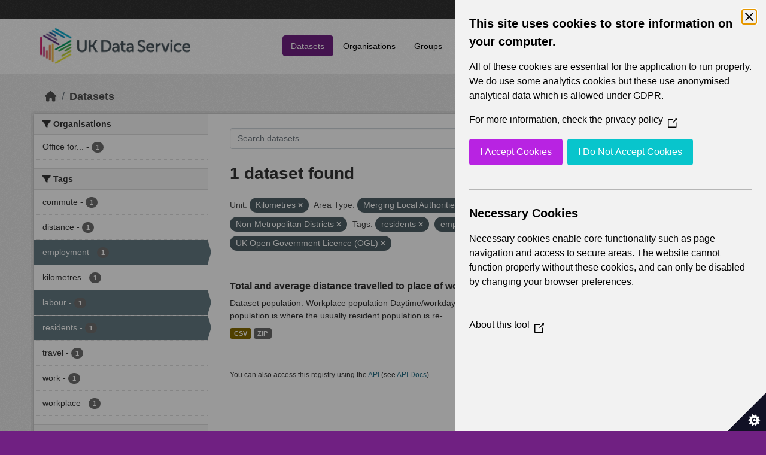

--- FILE ---
content_type: text/html; charset=utf-8
request_url: https://statistics.ukdataservice.ac.uk/dataset/?vocab_Unit=Kilometres&vocab_Area_type=Merging+Local+Authorities&tags=residents&tags=employment&tags=labour&vocab_Topics=Transport&license_id=uk-ogl&vocab_Area_type=Non-Metropolitan+Districts
body_size: 5490
content:
<!DOCTYPE html>
<!--[if IE 9]> <html lang="en_GB" class="ie9"> <![endif]-->
<!--[if gt IE 8]><!--> <html lang="en_GB"  > <!--<![endif]-->
  <head>
    <meta charset="utf-8" />
      <meta name="csrf_field_name" content="_csrf_token" />
      <meta name="_csrf_token" content="ImU0NWNkYWQ2MzAxZjUwOGY3ZDYxYmE0YzQzNGVhYjY4YWRjOTJhYWIi.aXUe_w.Lfmt5nzZs0afDasue9noWR-iwbk" />

      <meta name="generator" content="ckan 2.11.2" />
      <meta name="viewport" content="width=device-width, initial-scale=1.0">
    <title>Dataset - UK Data Service CKAN</title>

    
    
    <link rel="shortcut icon" href="/base/images/ckan.ico" />
    
    
        <link rel="alternate" type="text/n3" href="https://statistics.ukdataservice.ac.uk/catalog.n3"/>
        <link rel="alternate" type="text/turtle" href="https://statistics.ukdataservice.ac.uk/catalog.ttl"/>
        <link rel="alternate" type="application/rdf+xml" href="https://statistics.ukdataservice.ac.uk/catalog.xml"/>
        <link rel="alternate" type="application/ld+json" href="https://statistics.ukdataservice.ac.uk/catalog.jsonld"/>
    

    
    
  
      
      
      
    

  

    
    


    
    

    


    
    <link href="/webassets/base/757e28ef_main.css" rel="stylesheet"/>
<link href="/webassets/leaflet/745de6ad-leaflet.css" rel="stylesheet"/>
<link href="/webassets/ckanext-geoview/f197a782_geo-resource-styles.css" rel="stylesheet"/>
<link href="/webassets/ckanext-harvest/c95a0af2_harvest_css.css" rel="stylesheet"/>
  <style>
        .account-masthead {
    background-color: #333333;
}
 
.homepage .module-search .module-content {
  color: white;
  background-color: #702082;
}
 
.homepage .module-search .tags {
  background-color: #333333;
}
 
.masthead {
  margin-bottom: initial;
  padding: 10px 0;
  color: #fff;
  background: #ffffff url("../../base/images/bg.png");
}

.masthead .main-navbar ul.navbar-nav li a, 
.masthead .main-navbar ul.navbar-nav li a:focus, 
.masthead .main-navbar ul.navbar-nav li a:hover, 
.masthead .main-navbar ul.navbar-nav li.active a, 
.masthead .main-navbar ul.navbar-nav li.active a:hover, 
.masthead .main-navbar ul.navbar-nav li.active a:focus {
  color: #000;
  text-shadow: none;
}

.masthead .main-navbar ul.navbar-nav li a:hover,
.masthead .main-navbar ul.navbar-nav li a:focus,
.masthead .main-navbar ul.navbar-nav li.active a {
  background-color: #702082;
  color: #fff;
}
 
.site-footer,
body {
  background-color: #702082;
}

.site-footer .list-unstyled {
  color: #CCDEE3;
}
      </style>
    
  <link rel="stylesheet" href="/bg-9.css" /> 

    

  </head>

  
  <body data-site-root="https://statistics.ukdataservice.ac.uk/" data-locale-root="https://statistics.ukdataservice.ac.uk/" >

    
    <div class="visually-hidden-focusable"><a href="#content">Skip to main content</a></div>
  

  
    


    
     
<div class="account-masthead">
  <div class="container">
     
    <nav class="account not-authed" aria-label="Account">
      <ul class="list-unstyled">
        
        <li><a href="/user/login">Log in</a></li>
         
      </ul>
    </nav>
     
  </div>
</div>

<header class="masthead">
  <div class="container">
      
    <nav class="navbar navbar-expand-lg navbar-light">
      <hgroup class="header-image navbar-left">

      
      
      <a class="logo" href="/">
        <img src="https://ukdataservice.ac.uk/app/themes/ukds/dist/images/ukds-logo-col-grey.png" alt="UK Data Service CKAN"
          title="UK Data Service CKAN" />
      </a>
      
      

       </hgroup>
      <button class="navbar-toggler" type="button" data-bs-toggle="collapse" data-bs-target="#main-navigation-toggle"
        aria-controls="main-navigation-toggle" aria-expanded="false" aria-label="Toggle navigation">
        <span class="fa fa-bars text-white"></span>
      </button>

      <div class="main-navbar collapse navbar-collapse" id="main-navigation-toggle">
        <ul class="navbar-nav ms-auto mb-2 mb-lg-0">
          
            
              
              

              <li class="active"><a href="/dataset/">Datasets</a></li><li><a href="/organization/">Organisations</a></li><li><a href="/group/">Groups</a></li><li><a href="/about">About</a></li><li><a href="/pages/accessibility-statement">Accessibility Statement</a></li>
            
          </ul>

      
      
          <form class="d-flex site-search" action="/dataset/" method="get">
              <label class="d-none" for="field-sitewide-search">Search Datasets...</label>
              <input id="field-sitewide-search" class="form-control me-2"  type="text" name="q" placeholder="Search" aria-label="Search datasets..."/>
              <button class="btn" type="submit" aria-label="Submit"><i class="fa fa-search"></i></button>
          </form>
      
      </div>
    </nav>
  </div>
</header>

    

    

  
    <div class="main">
      <div id="content" class="container">
        
          
            <div class="flash-messages">
              
                
              
            </div>
          

          
            <div class="toolbar" role="navigation" aria-label="Breadcrumb">
              
                
                  <ol class="breadcrumb">
                    
<li class="home"><a href="/" aria-label="Home"><i class="fa fa-home"></i><span> Home</span></a></li>
                    
  <li class="active"><a href="/dataset/">Datasets</a></li>

                  </ol>
                
              
            </div>
          

          <div class="row wrapper">
            
            
            

            
              <aside class="secondary col-md-3">
                
                
  <div class="filters">
    <div>
      
        

    
    
	
	    
		<section class="module module-narrow module-shallow">
		    
			<h2 class="module-heading">
			    <i class="fa fa-filter"></i>
			    Organisations
			</h2>
		    
		    



<nav aria-label="Organisations">
	<ul class="list-unstyled nav nav-simple nav-facet">
	
		
		
		
		
		<li class="nav-item">
		<a href="/dataset/?vocab_Unit=Kilometres&amp;vocab_Area_type=Merging+Local+Authorities&amp;vocab_Area_type=Non-Metropolitan+Districts&amp;tags=residents&amp;tags=employment&amp;tags=labour&amp;vocab_Topics=Transport&amp;license_id=uk-ogl&amp;organization=office-national-statistics-national-records-scotland-northern-ireland-statistics-and-research" title="Office for National Statistics; National Records of Scotland; Northern Ireland Statistics and Research Agency; UK Data Service. ">
			<span class="item-label">Office for...</span>
			<span class="hidden separator"> - </span>
			<span class="item-count badge">1</span>
		</a>
		</li>
	
	</ul>
</nav>

<p class="module-footer">
	
	
	
</p>



		</section>
	    
	
    

      
        

    
    
	
	    
		<section class="module module-narrow module-shallow">
		    
			<h2 class="module-heading">
			    <i class="fa fa-filter"></i>
			    Tags
			</h2>
		    
		    



<nav aria-label="Tags">
	<ul class="list-unstyled nav nav-simple nav-facet">
	
		
		
		
		
		<li class="nav-item">
		<a href="/dataset/?vocab_Unit=Kilometres&amp;vocab_Area_type=Merging+Local+Authorities&amp;vocab_Area_type=Non-Metropolitan+Districts&amp;tags=residents&amp;tags=employment&amp;tags=labour&amp;vocab_Topics=Transport&amp;license_id=uk-ogl&amp;tags=commute" title="">
			<span class="item-label">commute</span>
			<span class="hidden separator"> - </span>
			<span class="item-count badge">1</span>
		</a>
		</li>
	
		
		
		
		
		<li class="nav-item">
		<a href="/dataset/?vocab_Unit=Kilometres&amp;vocab_Area_type=Merging+Local+Authorities&amp;vocab_Area_type=Non-Metropolitan+Districts&amp;tags=residents&amp;tags=employment&amp;tags=labour&amp;vocab_Topics=Transport&amp;license_id=uk-ogl&amp;tags=distance" title="">
			<span class="item-label">distance</span>
			<span class="hidden separator"> - </span>
			<span class="item-count badge">1</span>
		</a>
		</li>
	
		
		
		
		
		<li class="nav-item active">
		<a href="/dataset/?vocab_Unit=Kilometres&amp;vocab_Area_type=Merging+Local+Authorities&amp;vocab_Area_type=Non-Metropolitan+Districts&amp;tags=residents&amp;tags=labour&amp;vocab_Topics=Transport&amp;license_id=uk-ogl" title="">
			<span class="item-label">employment</span>
			<span class="hidden separator"> - </span>
			<span class="item-count badge">1</span>
		</a>
		</li>
	
		
		
		
		
		<li class="nav-item">
		<a href="/dataset/?vocab_Unit=Kilometres&amp;vocab_Area_type=Merging+Local+Authorities&amp;vocab_Area_type=Non-Metropolitan+Districts&amp;tags=residents&amp;tags=employment&amp;tags=labour&amp;vocab_Topics=Transport&amp;license_id=uk-ogl&amp;tags=kilometres" title="">
			<span class="item-label">kilometres</span>
			<span class="hidden separator"> - </span>
			<span class="item-count badge">1</span>
		</a>
		</li>
	
		
		
		
		
		<li class="nav-item active">
		<a href="/dataset/?vocab_Unit=Kilometres&amp;vocab_Area_type=Merging+Local+Authorities&amp;vocab_Area_type=Non-Metropolitan+Districts&amp;tags=residents&amp;tags=employment&amp;vocab_Topics=Transport&amp;license_id=uk-ogl" title="">
			<span class="item-label">labour</span>
			<span class="hidden separator"> - </span>
			<span class="item-count badge">1</span>
		</a>
		</li>
	
		
		
		
		
		<li class="nav-item active">
		<a href="/dataset/?vocab_Unit=Kilometres&amp;vocab_Area_type=Merging+Local+Authorities&amp;vocab_Area_type=Non-Metropolitan+Districts&amp;tags=employment&amp;tags=labour&amp;vocab_Topics=Transport&amp;license_id=uk-ogl" title="">
			<span class="item-label">residents</span>
			<span class="hidden separator"> - </span>
			<span class="item-count badge">1</span>
		</a>
		</li>
	
		
		
		
		
		<li class="nav-item">
		<a href="/dataset/?vocab_Unit=Kilometres&amp;vocab_Area_type=Merging+Local+Authorities&amp;vocab_Area_type=Non-Metropolitan+Districts&amp;tags=residents&amp;tags=employment&amp;tags=labour&amp;vocab_Topics=Transport&amp;license_id=uk-ogl&amp;tags=travel" title="">
			<span class="item-label">travel</span>
			<span class="hidden separator"> - </span>
			<span class="item-count badge">1</span>
		</a>
		</li>
	
		
		
		
		
		<li class="nav-item">
		<a href="/dataset/?vocab_Unit=Kilometres&amp;vocab_Area_type=Merging+Local+Authorities&amp;vocab_Area_type=Non-Metropolitan+Districts&amp;tags=residents&amp;tags=employment&amp;tags=labour&amp;vocab_Topics=Transport&amp;license_id=uk-ogl&amp;tags=work" title="">
			<span class="item-label">work</span>
			<span class="hidden separator"> - </span>
			<span class="item-count badge">1</span>
		</a>
		</li>
	
		
		
		
		
		<li class="nav-item">
		<a href="/dataset/?vocab_Unit=Kilometres&amp;vocab_Area_type=Merging+Local+Authorities&amp;vocab_Area_type=Non-Metropolitan+Districts&amp;tags=residents&amp;tags=employment&amp;tags=labour&amp;vocab_Topics=Transport&amp;license_id=uk-ogl&amp;tags=workplace" title="">
			<span class="item-label">workplace</span>
			<span class="hidden separator"> - </span>
			<span class="item-count badge">1</span>
		</a>
		</li>
	
	</ul>
</nav>

<p class="module-footer">
	
	
	
</p>



		</section>
	    
	
    

      
        

    
    
	
	    
		<section class="module module-narrow module-shallow">
		    
			<h2 class="module-heading">
			    <i class="fa fa-filter"></i>
			    Formats
			</h2>
		    
		    



<nav aria-label="Formats">
	<ul class="list-unstyled nav nav-simple nav-facet">
	
		
		
		
		
		<li class="nav-item">
		<a href="/dataset/?vocab_Unit=Kilometres&amp;vocab_Area_type=Merging+Local+Authorities&amp;vocab_Area_type=Non-Metropolitan+Districts&amp;tags=residents&amp;tags=employment&amp;tags=labour&amp;vocab_Topics=Transport&amp;license_id=uk-ogl&amp;res_format=CSV" title="">
			<span class="item-label">CSV</span>
			<span class="hidden separator"> - </span>
			<span class="item-count badge">1</span>
		</a>
		</li>
	
		
		
		
		
		<li class="nav-item">
		<a href="/dataset/?vocab_Unit=Kilometres&amp;vocab_Area_type=Merging+Local+Authorities&amp;vocab_Area_type=Non-Metropolitan+Districts&amp;tags=residents&amp;tags=employment&amp;tags=labour&amp;vocab_Topics=Transport&amp;license_id=uk-ogl&amp;res_format=ZIP" title="">
			<span class="item-label">ZIP</span>
			<span class="hidden separator"> - </span>
			<span class="item-count badge">1</span>
		</a>
		</li>
	
	</ul>
</nav>

<p class="module-footer">
	
	
	
</p>



		</section>
	    
	
    

      
        

    
    
	
	    
		<section class="module module-narrow module-shallow">
		    
			<h2 class="module-heading">
			    <i class="fa fa-filter"></i>
			    Licenses
			</h2>
		    
		    



<nav aria-label="Licenses">
	<ul class="list-unstyled nav nav-simple nav-facet">
	
		
		
		
		
		<li class="nav-item active">
		<a href="/dataset/?vocab_Unit=Kilometres&amp;vocab_Area_type=Merging+Local+Authorities&amp;vocab_Area_type=Non-Metropolitan+Districts&amp;tags=residents&amp;tags=employment&amp;tags=labour&amp;vocab_Topics=Transport" title="UK Open Government Licence (OGL)">
			<span class="item-label">UK Open Government...</span>
			<span class="hidden separator"> - </span>
			<span class="item-count badge">1</span>
		</a>
		</li>
	
	</ul>
</nav>

<p class="module-footer">
	
	
	
</p>



		</section>
	    
	
    

      
        

    
    
	
	    
		<section class="module module-narrow module-shallow">
		    
			<h2 class="module-heading">
			    <i class="fa fa-filter"></i>
			    Year
			</h2>
		    
		    



<nav aria-label="Year">
	<ul class="list-unstyled nav nav-simple nav-facet">
	
		
		
		
		
		<li class="nav-item">
		<a href="/dataset/?vocab_Unit=Kilometres&amp;vocab_Area_type=Merging+Local+Authorities&amp;vocab_Area_type=Non-Metropolitan+Districts&amp;tags=residents&amp;tags=employment&amp;tags=labour&amp;vocab_Topics=Transport&amp;license_id=uk-ogl&amp;vocab_Year=2011" title="">
			<span class="item-label">2011</span>
			<span class="hidden separator"> - </span>
			<span class="item-count badge">1</span>
		</a>
		</li>
	
	</ul>
</nav>

<p class="module-footer">
	
	
	
</p>



		</section>
	    
	
    

      
        

    
    
	
	    
		<section class="module module-narrow module-shallow">
		    
			<h2 class="module-heading">
			    <i class="fa fa-filter"></i>
			    Topics
			</h2>
		    
		    



<nav aria-label="Topics">
	<ul class="list-unstyled nav nav-simple nav-facet">
	
		
		
		
		
		<li class="nav-item">
		<a href="/dataset/?vocab_Unit=Kilometres&amp;vocab_Area_type=Merging+Local+Authorities&amp;vocab_Area_type=Non-Metropolitan+Districts&amp;tags=residents&amp;tags=employment&amp;tags=labour&amp;vocab_Topics=Transport&amp;license_id=uk-ogl&amp;vocab_Topics=Labour+market" title="">
			<span class="item-label">Labour market</span>
			<span class="hidden separator"> - </span>
			<span class="item-count badge">1</span>
		</a>
		</li>
	
		
		
		
		
		<li class="nav-item active">
		<a href="/dataset/?vocab_Unit=Kilometres&amp;vocab_Area_type=Merging+Local+Authorities&amp;vocab_Area_type=Non-Metropolitan+Districts&amp;tags=residents&amp;tags=employment&amp;tags=labour&amp;license_id=uk-ogl" title="">
			<span class="item-label">Transport</span>
			<span class="hidden separator"> - </span>
			<span class="item-count badge">1</span>
		</a>
		</li>
	
		
		
		
		
		<li class="nav-item">
		<a href="/dataset/?vocab_Unit=Kilometres&amp;vocab_Area_type=Merging+Local+Authorities&amp;vocab_Area_type=Non-Metropolitan+Districts&amp;tags=residents&amp;tags=employment&amp;tags=labour&amp;vocab_Topics=Transport&amp;license_id=uk-ogl&amp;vocab_Topics=Travel+to+work+or+study" title="">
			<span class="item-label">Travel to work or study</span>
			<span class="hidden separator"> - </span>
			<span class="item-count badge">1</span>
		</a>
		</li>
	
	</ul>
</nav>

<p class="module-footer">
	
	
	
</p>



		</section>
	    
	
    

      
        

    
    
	
	    
		<section class="module module-narrow module-shallow">
		    
			<h2 class="module-heading">
			    <i class="fa fa-filter"></i>
			    Unit
			</h2>
		    
		    



<nav aria-label="Unit">
	<ul class="list-unstyled nav nav-simple nav-facet">
	
		
		
		
		
		<li class="nav-item active">
		<a href="/dataset/?vocab_Area_type=Merging+Local+Authorities&amp;vocab_Area_type=Non-Metropolitan+Districts&amp;tags=residents&amp;tags=employment&amp;tags=labour&amp;vocab_Topics=Transport&amp;license_id=uk-ogl" title="">
			<span class="item-label">Kilometres</span>
			<span class="hidden separator"> - </span>
			<span class="item-count badge">1</span>
		</a>
		</li>
	
	</ul>
</nav>

<p class="module-footer">
	
	
	
</p>



		</section>
	    
	
    

      
        

    
    
	
	    
		<section class="module module-narrow module-shallow">
		    
			<h2 class="module-heading">
			    <i class="fa fa-filter"></i>
			    Area Type
			</h2>
		    
		    



<nav aria-label="Area Type">
	<ul class="list-unstyled nav nav-simple nav-facet">
	
		
		
		
		
		<li class="nav-item">
		<a href="/dataset/?vocab_Unit=Kilometres&amp;vocab_Area_type=Merging+Local+Authorities&amp;vocab_Area_type=Non-Metropolitan+Districts&amp;tags=residents&amp;tags=employment&amp;tags=labour&amp;vocab_Topics=Transport&amp;license_id=uk-ogl&amp;vocab_Area_type=Countries" title="">
			<span class="item-label">Countries</span>
			<span class="hidden separator"> - </span>
			<span class="item-count badge">1</span>
		</a>
		</li>
	
		
		
		
		
		<li class="nav-item">
		<a href="/dataset/?vocab_Unit=Kilometres&amp;vocab_Area_type=Merging+Local+Authorities&amp;vocab_Area_type=Non-Metropolitan+Districts&amp;tags=residents&amp;tags=employment&amp;tags=labour&amp;vocab_Topics=Transport&amp;license_id=uk-ogl&amp;vocab_Area_type=Local+Authorities" title="">
			<span class="item-label">Local Authorities</span>
			<span class="hidden separator"> - </span>
			<span class="item-count badge">1</span>
		</a>
		</li>
	
		
		
		
		
		<li class="nav-item">
		<a href="/dataset/?vocab_Unit=Kilometres&amp;vocab_Area_type=Merging+Local+Authorities&amp;vocab_Area_type=Non-Metropolitan+Districts&amp;tags=residents&amp;tags=employment&amp;tags=labour&amp;vocab_Topics=Transport&amp;license_id=uk-ogl&amp;vocab_Area_type=London+Boroughs" title="">
			<span class="item-label">London Boroughs</span>
			<span class="hidden separator"> - </span>
			<span class="item-count badge">1</span>
		</a>
		</li>
	
		
		
		
		
		<li class="nav-item active">
		<a href="/dataset/?vocab_Unit=Kilometres&amp;vocab_Area_type=Non-Metropolitan+Districts&amp;tags=residents&amp;tags=employment&amp;tags=labour&amp;vocab_Topics=Transport&amp;license_id=uk-ogl" title="">
			<span class="item-label">Merging Local Authorities</span>
			<span class="hidden separator"> - </span>
			<span class="item-count badge">1</span>
		</a>
		</li>
	
		
		
		
		
		<li class="nav-item">
		<a href="/dataset/?vocab_Unit=Kilometres&amp;vocab_Area_type=Merging+Local+Authorities&amp;vocab_Area_type=Non-Metropolitan+Districts&amp;tags=residents&amp;tags=employment&amp;tags=labour&amp;vocab_Topics=Transport&amp;license_id=uk-ogl&amp;vocab_Area_type=Merging+Wards+and+Electoral+Divisions" title="Merging Wards and Electoral Divisions">
			<span class="item-label">Merging Wards and...</span>
			<span class="hidden separator"> - </span>
			<span class="item-count badge">1</span>
		</a>
		</li>
	
		
		
		
		
		<li class="nav-item">
		<a href="/dataset/?vocab_Unit=Kilometres&amp;vocab_Area_type=Merging+Local+Authorities&amp;vocab_Area_type=Non-Metropolitan+Districts&amp;tags=residents&amp;tags=employment&amp;tags=labour&amp;vocab_Topics=Transport&amp;license_id=uk-ogl&amp;vocab_Area_type=Metropolitan+Districts" title="">
			<span class="item-label">Metropolitan Districts</span>
			<span class="hidden separator"> - </span>
			<span class="item-count badge">1</span>
		</a>
		</li>
	
		
		
		
		
		<li class="nav-item">
		<a href="/dataset/?vocab_Unit=Kilometres&amp;vocab_Area_type=Merging+Local+Authorities&amp;vocab_Area_type=Non-Metropolitan+Districts&amp;tags=residents&amp;tags=employment&amp;tags=labour&amp;vocab_Topics=Transport&amp;license_id=uk-ogl&amp;vocab_Area_type=Middle+Super+Output+Areas" title="">
			<span class="item-label">Middle Super Output Areas</span>
			<span class="hidden separator"> - </span>
			<span class="item-count badge">1</span>
		</a>
		</li>
	
		
		
		
		
		<li class="nav-item active">
		<a href="/dataset/?vocab_Unit=Kilometres&amp;vocab_Area_type=Merging+Local+Authorities&amp;tags=residents&amp;tags=employment&amp;tags=labour&amp;vocab_Topics=Transport&amp;license_id=uk-ogl" title="">
			<span class="item-label">Non-Metropolitan Districts</span>
			<span class="hidden separator"> - </span>
			<span class="item-count badge">1</span>
		</a>
		</li>
	
		
		
		
		
		<li class="nav-item">
		<a href="/dataset/?vocab_Unit=Kilometres&amp;vocab_Area_type=Merging+Local+Authorities&amp;vocab_Area_type=Non-Metropolitan+Districts&amp;tags=residents&amp;tags=employment&amp;tags=labour&amp;vocab_Topics=Transport&amp;license_id=uk-ogl&amp;vocab_Area_type=Unitary+Authorities" title="">
			<span class="item-label">Unitary Authorities</span>
			<span class="hidden separator"> - </span>
			<span class="item-count badge">1</span>
		</a>
		</li>
	
		
		
		
		
		<li class="nav-item">
		<a href="/dataset/?vocab_Unit=Kilometres&amp;vocab_Area_type=Merging+Local+Authorities&amp;vocab_Area_type=Non-Metropolitan+Districts&amp;tags=residents&amp;tags=employment&amp;tags=labour&amp;vocab_Topics=Transport&amp;license_id=uk-ogl&amp;vocab_Area_type=Workplace+Zones" title="">
			<span class="item-label">Workplace Zones</span>
			<span class="hidden separator"> - </span>
			<span class="item-count badge">1</span>
		</a>
		</li>
	
	</ul>
</nav>

<p class="module-footer">
	
	
	
</p>



		</section>
	    
	
    

      
    </div>
    <a class="close no-text hide-filters"><i class="fa fa-times-circle"></i><span class="text">close</span></a>
  </div>

              </aside>
            

            
              <div class="primary col-md-9 col-xs-12" role="main">
                
                
  <section class="module">
    <div class="module-content">
      
        
      
      
        
        
        







<form id="dataset-search-form" class="search-form" method="get" data-module="select-switch">

  
    <div class="input-group search-input-group">
      <input aria-label="Search datasets..." id="field-giant-search" type="text" class="form-control input-lg" name="q" value="" autocomplete="off" placeholder="Search datasets...">
      
      <span class="input-group-btn">
        <button class="btn btn-default btn-lg" type="submit" value="search" aria-label="Submit">
          <i class="fa fa-search"></i>
        </button>
      </span>
      
    </div>
  

  
    <span>






<input type="hidden" name="vocab_Unit" value="Kilometres" />





<input type="hidden" name="vocab_Area_type" value="Merging Local Authorities" />





<input type="hidden" name="vocab_Area_type" value="Non-Metropolitan Districts" />





<input type="hidden" name="tags" value="residents" />





<input type="hidden" name="tags" value="employment" />





<input type="hidden" name="tags" value="labour" />





<input type="hidden" name="vocab_Topics" value="Transport" />





<input type="hidden" name="license_id" value="uk-ogl" />



</span>
  

  
    
      <div class="form-group control-order-by">
        <label for="field-order-by">Order by</label>
        <select id="field-order-by" name="sort" class="form-control form-select">
          
            
              <option value="score desc, metadata_modified desc" selected="selected">Relevance</option>
            
          
            
              <option value="title_string asc">Name Ascending</option>
            
          
            
              <option value="title_string desc">Name Descending</option>
            
          
            
              <option value="metadata_modified desc">Last Modified</option>
            
          
        </select>
        
        <button class="btn btn-default js-hide" type="submit">Go</button>
        
      </div>
    
  

  
    <h1>
    
      

  
  
  
  

1 dataset found
    
    </h1>
  

  
    
      <p class="filter-list">
        
          
          <span class="facet">Unit:</span>
          
            <span class="filtered pill">Kilometres
              <a href="/dataset/?vocab_Area_type=Merging+Local+Authorities&amp;vocab_Area_type=Non-Metropolitan+Districts&amp;tags=residents&amp;tags=employment&amp;tags=labour&amp;vocab_Topics=Transport&amp;license_id=uk-ogl" class="remove" title="Remove"><i class="fa fa-times"></i></a>
            </span>
          
        
          
          <span class="facet">Area Type:</span>
          
            <span class="filtered pill">Merging Local Authorities
              <a href="/dataset/?vocab_Unit=Kilometres&amp;vocab_Area_type=Non-Metropolitan+Districts&amp;tags=residents&amp;tags=employment&amp;tags=labour&amp;vocab_Topics=Transport&amp;license_id=uk-ogl" class="remove" title="Remove"><i class="fa fa-times"></i></a>
            </span>
          
            <span class="filtered pill">Non-Metropolitan Districts
              <a href="/dataset/?vocab_Unit=Kilometres&amp;vocab_Area_type=Merging+Local+Authorities&amp;tags=residents&amp;tags=employment&amp;tags=labour&amp;vocab_Topics=Transport&amp;license_id=uk-ogl" class="remove" title="Remove"><i class="fa fa-times"></i></a>
            </span>
          
        
          
          <span class="facet">Tags:</span>
          
            <span class="filtered pill">residents
              <a href="/dataset/?vocab_Unit=Kilometres&amp;vocab_Area_type=Merging+Local+Authorities&amp;vocab_Area_type=Non-Metropolitan+Districts&amp;tags=employment&amp;tags=labour&amp;vocab_Topics=Transport&amp;license_id=uk-ogl" class="remove" title="Remove"><i class="fa fa-times"></i></a>
            </span>
          
            <span class="filtered pill">employment
              <a href="/dataset/?vocab_Unit=Kilometres&amp;vocab_Area_type=Merging+Local+Authorities&amp;vocab_Area_type=Non-Metropolitan+Districts&amp;tags=residents&amp;tags=labour&amp;vocab_Topics=Transport&amp;license_id=uk-ogl" class="remove" title="Remove"><i class="fa fa-times"></i></a>
            </span>
          
            <span class="filtered pill">labour
              <a href="/dataset/?vocab_Unit=Kilometres&amp;vocab_Area_type=Merging+Local+Authorities&amp;vocab_Area_type=Non-Metropolitan+Districts&amp;tags=residents&amp;tags=employment&amp;vocab_Topics=Transport&amp;license_id=uk-ogl" class="remove" title="Remove"><i class="fa fa-times"></i></a>
            </span>
          
        
          
          <span class="facet">Topics:</span>
          
            <span class="filtered pill">Transport
              <a href="/dataset/?vocab_Unit=Kilometres&amp;vocab_Area_type=Merging+Local+Authorities&amp;vocab_Area_type=Non-Metropolitan+Districts&amp;tags=residents&amp;tags=employment&amp;tags=labour&amp;license_id=uk-ogl" class="remove" title="Remove"><i class="fa fa-times"></i></a>
            </span>
          
        
          
          <span class="facet">Licenses:</span>
          
            <span class="filtered pill">UK Open Government Licence (OGL)
              <a href="/dataset/?vocab_Unit=Kilometres&amp;vocab_Area_type=Merging+Local+Authorities&amp;vocab_Area_type=Non-Metropolitan+Districts&amp;tags=residents&amp;tags=employment&amp;tags=labour&amp;vocab_Topics=Transport" class="remove" title="Remove"><i class="fa fa-times"></i></a>
            </span>
          
        
      </p>
      <a class="show-filters btn btn-default">Filter Results</a>
    
  

</form>




      
      
        

  
    <ul class="dataset-list list-unstyled">
    	
	      
	        




  <li class="dataset-item">
    
      <div class="dataset-content">
        
          <h2 class="dataset-heading">
            
              
            
            
    <a href="/dataset/total-and-average-distance-travelled-place-work-daytimeworkday-population-workplace-zones" title="Total and average distance travelled to place of work (Daytime/workday population) (Workplace Zones in England and Wales) 2011">
      Total and average distance travelled to place of work (Daytime/workday...
    </a>
            
            
              
            
          </h2>
        
        
          
            <div>Dataset population: Workplace population Daytime/workday population England and Wales (Workday Population) Workday population is where the usually resident population is re-...</div>
          
        
      </div>
      
        
          
            <ul class="dataset-resources list-unstyled">
              
                
                <li>
                  <a href="/dataset/total-and-average-distance-travelled-place-work-daytimeworkday-population-workplace-zones" class="badge badge-default" data-format="csv">CSV</a>
                </li>
                
                <li>
                  <a href="/dataset/total-and-average-distance-travelled-place-work-daytimeworkday-population-workplace-zones" class="badge badge-default" data-format="zip">ZIP</a>
                </li>
                
              
            </ul>
          
        
      
    
  </li>

	      
	    
    </ul>
  

      
    </div>

    
      
    
  </section>

  
    <section class="module">
      <div class="module-content">
        
          <small>
            
            
             You can also access this registry using the <a href="/api/3">API</a> (see <a href="http://docs.ckan.org/en/2.11/api/">API Docs</a>). 
          </small>
        
      </div>
    </section>
  

              </div>
            
          </div>
        
      </div>
    </div>
  
    <footer class="site-footer">
  <div class="container">
    
    <div class="row">
      <div class="col-md-8 footer-links">
        
          <ul class="list-unstyled">
            
              <li><h5>UK Data Service</h5><p>Funded by the Economic and Social Research Council (ESRC), the UK Data Service provides access to international, social, economic and population data.</p></li>
            
          </ul>
          <ul class="list-unstyled">
            
              
              <li><a href="http://docs.ckan.org/en/2.11/api/">CKAN API</a></li>
              <li><a href="http://www.ckan.org/">CKAN Association</a></li>
              <li><a href="http://www.opendefinition.org/okd/"><img src="/base/images/od_80x15_blue.png" alt="Open Data"></a></li>
            
          </ul>
        
      </div>
      <div class="col-md-4 attribution">
        
		<a href="https://esrc.ukri.org/" target="_blank">
			<img class="img-resonsive center-block" src="/base/images/esrc-logo.png" width="335" alt="ESRC Logo">
		</a>
          <p><strong>Powered by</strong> <a class="hide-text ckan-footer-logo" href="http://ckan.org">CKAN</a></p>
        
        
        
      </div>
    </div>
    
  </div>
</footer>
  
  
  
  
  
    

    
    <link href="/webassets/vendor/f3b8236b_select2.css" rel="stylesheet"/>
<link href="/webassets/vendor/53df638c_fontawesome.css" rel="stylesheet"/>
    <script src="/webassets/leaflet/d0f0aba7-leaflet.js" type="text/javascript"></script>
<script src="/webassets/matomo_webassets/e50cc28d-matomo.js" type="text/javascript"></script>
<script src="/webassets/cookie_webassets/5c1a3023-civic-banner.js" type="text/javascript"></script>
<script src="/webassets/vendor/240e5086_jquery.js" type="text/javascript"></script>
<script src="/webassets/vendor/5978e33d_vendor.js" type="text/javascript"></script>
<script src="/webassets/vendor/6d1ad7e6_bootstrap.js" type="text/javascript"></script>
<script src="/webassets/vendor/529a0eb7_htmx.js" type="text/javascript"></script>
<script src="/webassets/base/a65ea3a0_main.js" type="text/javascript"></script>
<script src="/webassets/base/b1def42f_ckan.js" type="text/javascript"></script>
  </body>
</html>